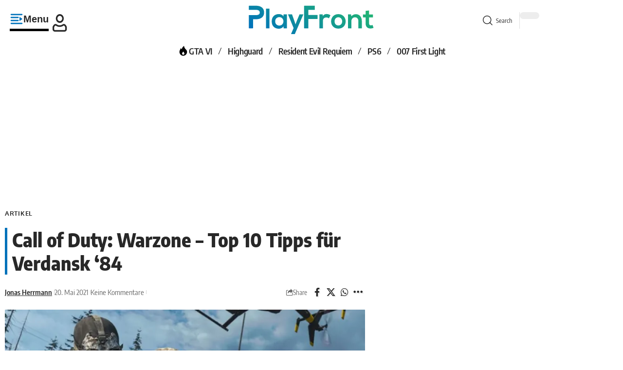

--- FILE ---
content_type: text/css
request_url: https://cdn.playfront.de/cache/background-css/1/cdn.playfront.de/uploads/elementor/css/post-1130705.css?ver=1768893802&wpr_t=1768918818
body_size: 664
content:
.elementor-1130705 .elementor-element.elementor-element-104afa9 > .elementor-widget-container{padding:0px 0px 0px 10px;border-style:solid;border-width:0px 0px 0px 5px;border-color:#0072BA;border-radius:0px 0px 0px 0px;}.elementor-1130705 .elementor-element.elementor-element-104afa9 .s-title{font-weight:900;}.elementor-1130705 .elementor-element.elementor-element-6db2342 > .elementor-container > .elementor-column > .elementor-widget-wrap{align-content:center;align-items:center;}.elementor-1130705 .elementor-element.elementor-element-6db2342:not(.elementor-motion-effects-element-type-background), .elementor-1130705 .elementor-element.elementor-element-6db2342 > .elementor-motion-effects-container > .elementor-motion-effects-layer{background-color:transparent;background-image:linear-gradient(149deg, #0072BA 0%, #17AD75 100%);}.elementor-1130705 .elementor-element.elementor-element-6db2342 > .elementor-background-overlay{background-image:var(--wpr-bg-3932a0b5-5abd-48c2-8d4d-971f1852b134);background-position:141px -223px;background-repeat:no-repeat;opacity:0.5;transition:background 0.3s, border-radius 0.3s, opacity 0.3s;}.elementor-1130705 .elementor-element.elementor-element-6db2342 .elementor-column-gap-custom .elementor-column > .elementor-element-populated{padding:20px;}.elementor-1130705 .elementor-element.elementor-element-6db2342{transition:background 0.3s, border 0.3s, border-radius 0.3s, box-shadow 0.3s;margin-top:0px;margin-bottom:0px;padding:30px 0px 30px 0px;z-index:0;}.elementor-1130705 .elementor-element.elementor-element-b8b0d3a{text-align:start;}.elementor-1130705 .elementor-element.elementor-element-b8b0d3a .elementor-heading-title{font-size:40px;font-weight:800;color:#FFFFFF;}[data-theme="dark"] .elementor-1130705 .elementor-element.elementor-element-b8b0d3a .elementor-heading-title{color:#ffffff;}.elementor-1130705 .elementor-element.elementor-element-83a761e{text-align:start;font-size:22px;line-height:1.3em;color:#FFFFFF;}[data-theme="dark"] .elementor-1130705 .elementor-element.elementor-element-83a761e{color:#ffffff;}.elementor-1130705 .elementor-element.elementor-element-f46a027 .elementor-button{background-color:#FFFFFF;font-size:24px;font-weight:700;fill:#000000;color:#000000;border-radius:0px 0px 0px 0px;padding:25px 50px 25px 50px;}.elementor-1130705 .elementor-element.elementor-element-f46a027 .elementor-button:hover, .elementor-1130705 .elementor-element.elementor-element-f46a027 .elementor-button:focus{background-color:#000000;color:#FFFFFF;}.elementor-1130705 .elementor-element.elementor-element-f46a027 .elementor-button:hover svg, .elementor-1130705 .elementor-element.elementor-element-f46a027 .elementor-button:focus svg{fill:#FFFFFF;}.elementor-1130705 .elementor-element.elementor-element-1805344 > .elementor-widget-container{margin:-50px 0px 0px 0px;}.elementor-1130705 .elementor-element.elementor-element-01ee029 > .elementor-widget-container{padding:10px 10px 10px 10px;border-style:dashed;border-width:2px 2px 2px 2px;border-color:#88888822;border-radius:5px 5px 5px 5px;}.elementor-1130705 .elementor-element.elementor-element-01ee029{--s-icon-size:20px;--s-columns:4;}.elementor-1130705 .elementor-element.elementor-element-01ee029 {--colgap:50px;}@media(max-width:1024px){.elementor-1130705 .elementor-element.elementor-element-6db2342 > .elementor-background-overlay{background-position:0px 0px;}.elementor-1130705 .elementor-element.elementor-element-01ee029 > .elementor-widget-container{padding:20px 20px 20px 20px;}.elementor-1130705 .elementor-element.elementor-element-01ee029{--s-icon-size:16px;--s-spacing:0px;--s-columns:2;}.elementor-1130705 .elementor-element.elementor-element-01ee029 {--colgap:20px;}}@media(max-width:767px){.elementor-1130705 .elementor-element.elementor-element-6db2342 > .elementor-background-overlay{background-position:0px 0px;}.elementor-1130705 .elementor-element.elementor-element-6db2342{margin-top:0px;margin-bottom:0px;padding:30px 0px 0px 0px;}.elementor-1130705 .elementor-element.elementor-element-f46a027 .elementor-button{font-size:20px;padding:15px 40px 15px 40px;}.elementor-1130705 .elementor-element.elementor-element-01ee029{--s-columns:1;}.elementor-1130705 .elementor-element.elementor-element-01ee029 {--colgap:10px;}}

--- FILE ---
content_type: text/css
request_url: https://cdn.playfront.de/uploads/elementor/css/post-1051898.css?ver=1768893802
body_size: 653
content:
.elementor-1051898 .elementor-element.elementor-element-985ef36:not(.elementor-motion-effects-element-type-background), .elementor-1051898 .elementor-element.elementor-element-985ef36 > .elementor-motion-effects-container > .elementor-motion-effects-layer{background-color:#000000;}[data-theme="dark"] .elementor-1051898 .elementor-element.elementor-element-985ef36.elementor-section{background-color:#88888822;}.elementor-1051898 .elementor-element.elementor-element-985ef36 > .elementor-container{max-width:1280px;}.elementor-1051898 .elementor-element.elementor-element-985ef36{transition:background 0.3s, border 0.3s, border-radius 0.3s, box-shadow 0.3s;padding:10px 0px 0px 0px;}.elementor-1051898 .elementor-element.elementor-element-985ef36 > .elementor-background-overlay{transition:background 0.3s, border-radius 0.3s, opacity 0.3s;}.elementor-1051898 .elementor-element.elementor-element-c0caad6 > .elementor-widget-wrap > .elementor-widget:not(.elementor-widget__width-auto):not(.elementor-widget__width-initial):not(:last-child):not(.elementor-absolute){margin-block-end:0px;}.elementor-1051898 .elementor-element.elementor-element-63f9eb7 .elementor-column-gap-custom .elementor-column > .elementor-element-populated{padding:20px;}.elementor-1051898 .elementor-element.elementor-element-7a50b42 .the-logo img{max-width:250px;width:250px;}.elementor-1051898 .elementor-element.elementor-element-b856a80 .heading-title > *{font-size:20px;font-weight:600;}.elementor-1051898 .elementor-element.elementor-element-b856a80 .heading-title{--heading-color:#FFFFFF;}.elementor-1051898 .elementor-element.elementor-element-c614801{--sidebar-menu-spacing:0px;--sb-menu-color:#FFFFFF;}.elementor-1051898 .elementor-element.elementor-element-c614801 .sidebar-menu a:hover > span, .elementor-1051898 .elementor-element.elementor-element-c614801 .current-menu-item a > span{color:#AAAAAA;opacity:1;}.elementor-1051898 .elementor-element.elementor-element-c614801 .sidebar-menu a{font-size:15px;letter-spacing:-0.5px;}.elementor-1051898 .elementor-element.elementor-element-02318dd .heading-title > *{font-size:20px;font-weight:600;}.elementor-1051898 .elementor-element.elementor-element-02318dd .heading-title{--heading-color:#FFFFFF;}.elementor-1051898 .elementor-element.elementor-element-407a521{--divider-border-style:solid;--divider-color:#0072BA;--divider-border-width:4px;}.elementor-1051898 .elementor-element.elementor-element-407a521 > .elementor-widget-container{margin:0px 20px 0px 20px;}.elementor-1051898 .elementor-element.elementor-element-407a521 .elementor-divider-separator{width:100%;}.elementor-1051898 .elementor-element.elementor-element-407a521 .elementor-divider{padding-block-start:0px;padding-block-end:0px;}.elementor-1051898 .elementor-element.elementor-element-f5ce215 > .elementor-container > .elementor-column > .elementor-widget-wrap{align-content:center;align-items:center;}.elementor-1051898 .elementor-element.elementor-element-f5ce215 .elementor-column-gap-custom .elementor-column > .elementor-element-populated{padding:20px;}.elementor-1051898 .elementor-element.elementor-element-f5ce215{padding:0px 0px 10px 0px;}.elementor-1051898 .elementor-element.elementor-element-4b29d0d{font-size:14px;color:#FFFFFF;}[data-theme="dark"] .elementor-1051898 .elementor-element.elementor-element-4b29d0d{color:#ffffff;}@media(min-width:768px){.elementor-1051898 .elementor-element.elementor-element-a10a102{width:50%;}.elementor-1051898 .elementor-element.elementor-element-526dc46{width:49.333%;}}@media(max-width:767px){.elementor-1051898 .elementor-element.elementor-element-a444acd{width:50%;}.elementor-1051898 .elementor-element.elementor-element-7a50b42 > .elementor-widget-container{margin:-20px 0px 0px 0px;}.elementor-1051898 .elementor-element.elementor-element-05e0fdc{width:50%;}.elementor-1051898 .elementor-element.elementor-element-9d5eded{width:50%;}.elementor-1051898 .elementor-element.elementor-element-9d5eded > .elementor-element-populated{margin:-10px 0px 0px 0px;--e-column-margin-right:0px;--e-column-margin-left:0px;}.elementor-1051898 .elementor-element.elementor-element-52893fe{width:50%;}.elementor-1051898 .elementor-element.elementor-element-52893fe > .elementor-element-populated{margin:-10px 0px 0px 0px;--e-column-margin-right:0px;--e-column-margin-left:0px;}.elementor-1051898 .elementor-element.elementor-element-4b29d0d{text-align:center;}.elementor-1051898 .elementor-element.elementor-element-526dc46 > .elementor-element-populated{margin:0px 0px -20px 0px;--e-column-margin-right:0px;--e-column-margin-left:0px;}}

--- FILE ---
content_type: image/svg+xml
request_url: https://cdn.playfront.de/uploads/2025/06/hot-icon.svg
body_size: 451
content:
<svg class="svg-icon" style="width: 1em; height: 1em;vertical-align: middle;fill: currentColor;overflow: hidden;" viewBox="0 0 1024 1024" version="1.1" xmlns="http://www.w3.org/2000/svg"><path d="M851.7 543.6c-20.5-97.4-89.7-154.8-122-186.7C674.2 297.5 613.3 224.3 581.5 61c-36.1 23-92.2 60.1-146.6 151.7-35 58.8-47.9 115.4-54.2 153.2-9.6-5.2-36-21.2-52.7-54.9-17.3-35.1-13.4-67.6-11.7-78.4-41.7 65.6-72.8 123.2-95.1 168.1-28.6 57.4-43.7 95.2-51.4 143 0 0-5.2 31.7-5.2 61.5 0 195.6 155.1 354.1 346.4 354.1s346.4-158.5 346.4-354.1c0.1-31.5-5.7-61.6-5.7-61.6zM511.9 866c-60.3 0-109.3-49.7-109.3-110.8C402.5 694 511.9 575 511.9 575S620 699.7 620 761c-0.1 61.2-47.8 105-108.1 105z"  /></svg>